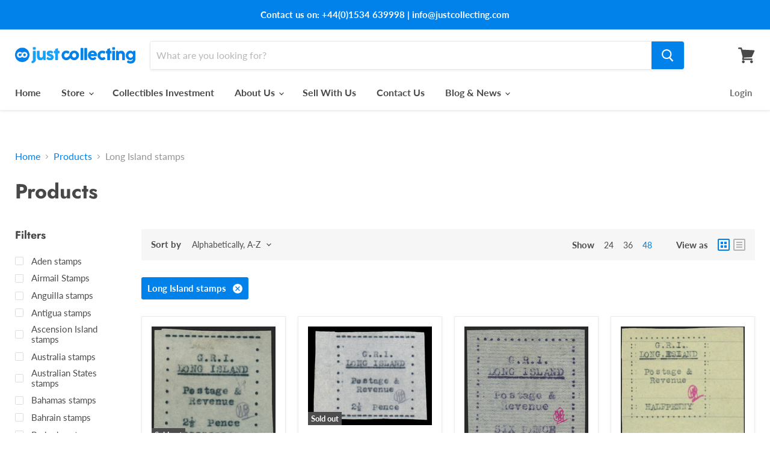

--- FILE ---
content_type: application/javascript; charset=utf-8
request_url: https://redirectify.app/script_tags/tracking.js?shop=justcollecting.myshopify.com
body_size: 1133
content:
(() => {
  function liveTracking(res) {
    if (res.status !== 404)
      return;
    const entry = performance.getEntriesByType('resource').find(entry => {
      return entry.initiatorType === 'script' && entry.name.match(/redirectify/);
    });
    if (!entry)
      return;
    const url = new URL(entry.name);
    const data = new FormData();
    data.append('myshopify_domain', url.searchParams.get('shop'));
    data.append('path', location.pathname + location.search);

    fetch('https://redirectify.app/api/error_paths/tracking', {
      method: 'POST',
      body: data,
    }).then(applyRedirectRules);
  }

  function applyRedirectRules() {
    [{"pattern":"^/about$","replace":"/pages/about-us"},{"pattern":"^/about/points$","replace":"/"},{"pattern":"^/latestauctions$","replace":"/"},{"pattern":"^/quizzes$","replace":"/"},{"pattern":"^/competitions$","replace":"/"},{"pattern":"^/latestauctions/(.*)$","replace":"/"},{"pattern":"^/quiz/(.*)$","replace":"/"},{"pattern":"^/collector/(.*)$","replace":"/"},{"pattern":"^/indexes$","replace":"/"},{"pattern":"^/indexes/(.*)$","replace":"/"},{"pattern":"^/actionfigures$","replace":"/"},{"pattern":"^/actionfigures/(.*)$","replace":"/"},{"pattern":"^/advertising\\-memorabilia$","replace":"/"},{"pattern":"^/advertising\\-memorabilia/(.*)$","replace":"/"},{"pattern":"^/antiques$","replace":"/"},{"pattern":"^/antiques/(.*)$","replace":"/"},{"pattern":"^/art$","replace":"/collections/art-photography"},{"pattern":"^/art/(.*)$","replace":"/collections/art-photography"},{"pattern":"^/autographs$","replace":"/collections/autographs"},{"pattern":"^/autographs/(.*)$","replace":"/collections/autographs"},{"pattern":"^/automobilia$","replace":"/"},{"pattern":"^/automobilia/(.*)$","replace":"/"},{"pattern":"^/aviation\\-memorabilia$","replace":"/collections/space-aviation"},{"pattern":"^/aviation\\-memorabilia/(.*)$","replace":"/collections/space-aviation"},{"pattern":"^/banknotes$","replace":"/collections/coins-banknotes"},{"pattern":"^/banknotes/(.*)$","replace":"/collections/coins-banknotes"},{"pattern":"^/books$","replace":"/collections/books-manuscripts"},{"pattern":"^/books/(.*)$","replace":"/collections/books-manuscripts"},{"pattern":"^/cameras$","replace":"/"},{"pattern":"^/cameras/(.*)$","replace":"/"},{"pattern":"^/cars$","replace":"/"},{"pattern":"^/cars/(.*)$","replace":"/"},{"pattern":"^/ceramics$","replace":"/"},{"pattern":"^/ceramics/(.*)$","replace":"/"},{"pattern":"^/cigarette\\-cards$","replace":"/"},{"pattern":"^/cigarette\\-cards/(.*)$","replace":"/"},{"pattern":"^/clocks$","replace":"/"},{"pattern":"^/clocks/(.*)$","replace":"/"},{"pattern":"^/coins$","replace":"/collections/coins-banknotes"},{"pattern":"^/coins/(.*)$","replace":"/collections/coins-banknotes"},{"pattern":"^/comic\\-books$","replace":"/"},{"pattern":"^/comic\\-books/(.*)$","replace":"/"},{"pattern":"^/disney\\-collectibles$","replace":"/"},{"pattern":"^/disney\\-collectibles/(.*)$","replace":"/"},{"pattern":"^/dolls$","replace":"/"},{"pattern":"^/dolls/(.*)$","replace":"/"},{"pattern":"^/miscellania$","replace":"/collections/all-collectibles"},{"pattern":"^/miscellania/(.*)$","replace":"/collections/all-collectibles"},{"pattern":"^/ferrari$","replace":"/"},{"pattern":"^/ferrari/(.*)$","replace":"/"},{"pattern":"^/figurines$","replace":"/"},{"pattern":"^/figurines/(.*)$","replace":"/"},{"pattern":"^/firearms$","replace":"/"},{"pattern":"^/firearms/(.*)$","replace":"/"},{"pattern":"^/furniture$","replace":"/"},{"pattern":"^/furniture/(.*)$","replace":"/"},{"pattern":"^/glassware$","replace":"/"},{"pattern":"^/glassware/(.*)$","replace":"/"},{"pattern":"^/handbags$","replace":"/"},{"pattern":"^/handbags/(.*)$","replace":"/"},{"pattern":"^/interiors$","replace":"/"},{"pattern":"^/interiors/(.*)$","replace":"/"},{"pattern":"^/jewelry$","replace":"/"},{"pattern":"^/jewelry/(.*)$","replace":"/"},{"pattern":"^/lunchboxes$","replace":"/"},{"pattern":"^/lunchboxes/(.*)$","replace":"/"},{"pattern":"^/macabre$","replace":"/"},{"pattern":"^/macabre/(.*)$","replace":"/"},{"pattern":"^/medals$","replace":"/collections/medals-militaria"},{"pattern":"^/medals/(.*)$","replace":"/collections/medals-militaria"},{"pattern":"^/meteorites$","replace":"/"},{"pattern":"^/meteorites/(.*)$","replace":"/"},{"pattern":"^/militaria$","replace":"/collections/medals-militaria"},{"pattern":"^/militaria/(.*)$","replace":"/collections/medals-militaria"},{"pattern":"^/models$","replace":"/"},{"pattern":"^/models/(.*)$","replace":"/"},{"pattern":"^/movie\\-memorabilia$","replace":"/collections/movie-memorabilia"},{"pattern":"^/movie\\-memorabilia/(.*)$","replace":"/collections/movie-memorabilia"},{"pattern":"^/music\\-memorabilia$","replace":"/collections/music-memorabilia"},{"pattern":"^/music\\-memorabilia/(.*)$","replace":"/collections/music-memorabilia"},{"pattern":"^/musical\\-equipment$","replace":"/"},{"pattern":"^/musical\\-equipment/(.*)$","replace":"/"},{"pattern":"^/musical\\-instruments$","replace":"/"},{"pattern":"^/musical\\-instruments/(.*)$","replace":"/"},{"pattern":"^/passports$","replace":"/"},{"pattern":"^/passports/(.*)$","replace":"/"},{"pattern":"^/photography$","replace":"/"},{"pattern":"^/photography/(.*)$","replace":"/"},{"pattern":"^/pins\\-and\\-badges$","replace":"/"},{"pattern":"^/pins\\-and\\-badges/(.*)$","replace":"/"},{"pattern":"^/political\\-memorabilia$","replace":"/collections/political-memorabilia"},{"pattern":"^/political\\-memorabilia/(.*)$","replace":"/collections/political-memorabilia"},{"pattern":"^/postage\\-stamps$","replace":"/collections/postage-stamps"},{"pattern":"^/postage\\-stamps/(.*)$","replace":"/collections/postage-stamps"},{"pattern":"^/posters$","replace":"/"},{"pattern":"^/posters/(.*)$","replace":"/"},{"pattern":"^/royal\\-memorabilia$","replace":"/collections/royal-memorabilia"},{"pattern":"^/royal\\-memorabilia/(.*)$","replace":"/collections/royal-memorabilia"},{"pattern":"^/seashells$","replace":"/"},{"pattern":"^/seashells/(.*)$","replace":"/"},{"pattern":"^/silver$","replace":"/"},{"pattern":"^/silver/(.*)$","replace":"/"},{"pattern":"^/space\\-memorabilia$","replace":"/collections/space-aviation"},{"pattern":"^/space\\-memorabilia/(.*)$","replace":"/collections/space-aviation"},{"pattern":"^/sports\\-memorabilia$","replace":"/collections/sports-memorabilia"},{"pattern":"^/sports\\-memorabilia/(.*)$","replace":"/collections/sports-memorabilia"},{"pattern":"^/tableware$","replace":"/"},{"pattern":"^/tableware/(.*)$","replace":"/"},{"pattern":"^/titanic\\-memorabilia$","replace":"/"},{"pattern":"^/titanic\\-memorabilia/(.*)$","replace":"/"},{"pattern":"^/toys$","replace":"/"},{"pattern":"^/toys/(.*)$","replace":"/"},{"pattern":"^/trading\\-cards$","replace":"/"},{"pattern":"^/trading\\-cards/(.*)$","replace":"/"},{"pattern":"^/video\\-games$","replace":"/"},{"pattern":"^/video\\-games/(.*)$","replace":"/"},{"pattern":"^/vintage\\-clothing$","replace":"/"},{"pattern":"^/vintage\\-clothing/(.*)$","replace":"/"},{"pattern":"^/vinyl\\-records$","replace":"/"},{"pattern":"^/vinyl\\-records/(.*)$","replace":"/"},{"pattern":"^/watches$","replace":"/"},{"pattern":"^/watches/(.*)$","replace":"/"},{"pattern":"^/whisky\\-spirits$","replace":"/"},{"pattern":"^/whisky\\-spirits/(.*)$","replace":"/"},{"pattern":"^/wine$","replace":"/"},{"pattern":"^/wine/(.*)$","replace":"/"},{"pattern":"^/competition/(.*)$","replace":"/"},{"pattern":"^/all\\-categories/(.*)$","replace":"/"},{"pattern":"^/all\\-categories/news$","replace":"/blogs/news"},{"pattern":"^/all\\-categories/news/(.*)$","replace":"/blogs/news"},{"pattern":"^/all\\-categories/blogs$","replace":"/blogs/news"},{"pattern":"^/all\\-categories/blogs/(.*)$","replace":"/blogs/news"},{"pattern":"^/latestcollections$","replace":"/"},{"pattern":"^/about/partner$","replace":"/"},{"pattern":"^/collection/bonnie\\-and\\-clyde\\-503$","replace":"/"},{"pattern":"^/collection/auction\\-houses$","replace":"/"},{"pattern":"^/morelike$","replace":"/"},{"pattern":"^/morelike/(.*)$","replace":"/"}].forEach(({pattern, replace}) => {
      const regexp = new RegExp(pattern);
      if (regexp.test(location.pathname)) {
        const redirectURL = location.pathname.replace(regexp, replace);

        location.replace(redirectURL);
      }
    });
  }

  fetch(location.href, {
    method: 'HEAD',
  }).then(liveTracking);
})();
